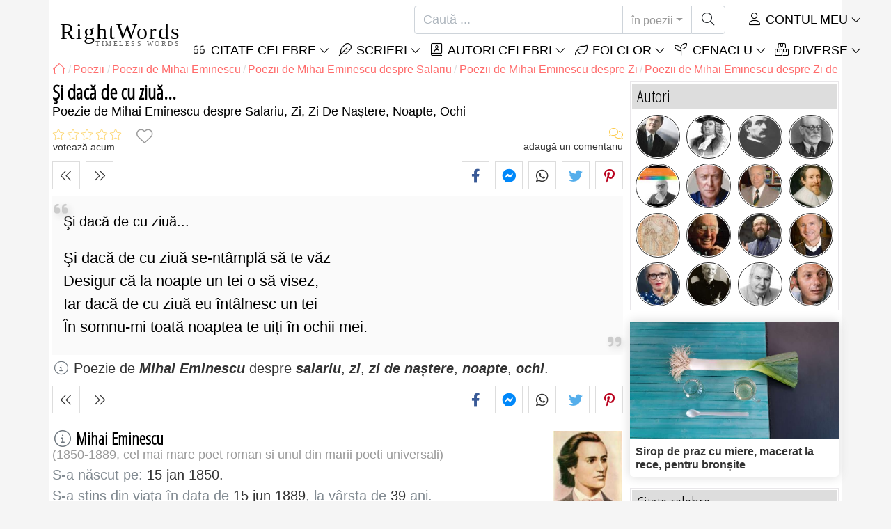

--- FILE ---
content_type: text/html; charset=utf-8
request_url: https://rightwords.ro/poezii/si-daca-de-cu-ziua--1612
body_size: 9075
content:
<!DOCTYPE html><html lang="ro"><head><meta charset="utf-8"><meta http-equiv="X-UA-Compatible" content="IE=edge"><meta name="viewport" content="width=device-width, initial-scale=1"><title>Şi dacă de cu ziuă... - poezie de Mihai Eminescu - RightWords</title><meta name="description" content="Poezie de Mihai Eminescu despre salariu, zi, zi de naștere, noapte, ochi: Şi dacă de cu ziuă se-ntâmplă să te văz Desigur că la noapte un tei o să visez, Iar dacă de cu ziuă eu întâlnesc un tei În somnu-mi toată noaptea te uiți în ochii mei."><meta property="fb:app_id" content="327292379730124"><meta property="og:title" content="Şi dacă de cu ziuă... - poezie de Mihai Eminescu"><meta property="og:description" content="Şi dacă de cu ziuă se-ntâmplă să te văz Desigur că la noapte un tei o să visez, Iar dacă de cu ziuă eu întâlnesc un tei În somnu-mi toată noaptea te uiți în ochii mei. - Mihai Eminescu - salariu, zi, zi de naștere, noapte, ochi"><meta property="og:type" content="website"><meta property="og:url" content="https://rightwords.ro/poezii/si-daca-de-cu-ziua--1612"><meta property="og:image" content="https://rightwords.ro/imgupl/author/mihai-eminescu--1.jpg"><meta property="og:locale" content="ro_RO"><meta property="fb:pages" content="302438729832467"><meta name="language" content="ro"><meta name="robots" content="index,follow, max-snippet:-1, max-image-preview:large, max-video-preview:-1"><meta name="category" content="arta,literatura"><link rel="canonical" href="https://rightwords.ro/poezii/si-daca-de-cu-ziua--1612"><meta name="msapplication-tap-highlight" content="no"><meta name="mobile-web-app-capable" content="yes"><meta name="application-name" content="RightWords"><meta name="msapplication-TileImage" content="/assets/img/shortcut-icon/icon-192x192.png"><meta name="msapplication-TileColor" content="#FFF"><meta name="theme-color" content="#FFF"><link rel="shortcut icon" type="image/x-icon" href="/favicon.ico"><link rel="manifest" href="/data/manifest/manifest-ro.json"><link rel="stylesheet" href="/assets/vendors/font-awesome/subset-6.4.0/css/all.1760291870.css"><link rel="preconnect" href="https://fonts.googleapis.com"><link rel="preconnect" href="https://fonts.gstatic.com" crossorigin><link rel="preload" as="style" href="https://fonts.googleapis.com/css?family=Open+Sans+Condensed:300&display=swap&subset=latin-ext"><link rel="stylesheet" href="https://fonts.googleapis.com/css?family=Open+Sans+Condensed:300&display=swap&subset=latin-ext"><link href="/assets/dist/css/site/writing-details.1760291870.css" rel="stylesheet">
<script type="application/ld+json">
{ 
	"@context": "https://schema.org", 
	"@graph": [ 
		{ 
			"@type": "WebSite", 
			"@id": "https://rightwords.ro/#website", 
			"url": "https://rightwords.ro/", 
			"name": "RightWords", 
			"description": "Cuvinte potrivite din toate timpurile, de pe tot globul, de la autori celebri sau din folclor: citate celebre, maxime, cuget\u0103ri, aforisme, poezii, proverbe, zic\u0103tori, ghicitori, tradi\u021bii, supersti\u021bii, vr\u0103ji, desc\u00e2ntece, balade", 
			"publisher": { 
				"@id": "https://rightwords.ro/#organization" 
			}, 
			"potentialAction": [ 
				{ 
					"@type": "SearchAction", 
					"target": { 
						"@type": "EntryPoint", 
						"urlTemplate": "https://rightwords.ro/poezii/cauta?q={q}" 
					}, 
					"query-input": { 
						"@type": "PropertyValueSpecification", 
						"valueRequired": true, 
						"valueName": "q" 
					} 
				} 
			], 
			"inLanguage": "ro" 
		}, 
		{ 
			"@type": "Organization", 
			"@id": "https://rightwords.ro/#organization", 
			"name": "RightWords", 
			"url": "https://rightwords.ro/", 
			"logo": { 
				"@type": "ImageObject", 
				"inLanguage": "ro", 
				"@id": "https://rightwords.ro/#/schema/logo/image/", 
				"url": "https://rightwords.ro/assets/img/logo/rightwords-logo-rounded-256.png", 
				"contentUrl": "https://rightwords.ro/assets/img/logo/rightwords-logo-rounded-256.png", 
				"width": 256, 
				"height": 256, 
				"caption": "RightWords" 
			}, 
			"image": { 
				"@id": "https://rightwords.ro/#/schema/logo/image/" 
			}, 
			"brand": "RightWords", 
			"publishingPrinciples": "https://rightwords.ro/privacy" 
		}, 
		{ 
			"@type": "WebPage", 
			"@id": "https://rightwords.ro/poezii/si-daca-de-cu-ziua--1612#webpage", 
			"url": "https://rightwords.ro/poezii/si-daca-de-cu-ziua--1612", 
			"name": "\u015ei dac\u0103 de cu ziu\u0103... - poezie de Mihai Eminescu", 
			"mainEntity": { 
				"@id": "https://rightwords.ro/poezii/si-daca-de-cu-ziua--1612#writing" 
			}, 
			"headline": "\u015ei dac\u0103 de cu ziu\u0103... - poezie de Mihai Eminescu", 
			"description": "Poezie de Mihai Eminescu despre salariu, zi, zi de na\u0219tere, noapte, ochi: \u015ei dac\u0103 de cu ziu\u0103 se-nt\u00e2mpl\u0103 s\u0103 te v\u0103z \r\nDesigur c\u0103 la noapte un tei o s\u0103 visez, \r\nIar dac\u0103 de cu ziu\u0103 eu \u00eent\u00e2lnesc un tei \r\n\u00cen somnu-mi toat\u0103 noaptea te ui\u021bi \u00een ochii mei.", 
			"publisher": { 
				"@id": "https://rightwords.ro/#organization" 
			}, 
			"inLanguage": "ro", 
			"isPartOf": { 
				"@id": "https://rightwords.ro/#website" 
			}, 
			"about": { 
				"@id": "https://rightwords.ro/autori/biografie/mihai-eminescu#author" 
			}, 
			"primaryImageOfPage": { 
				"@id": "https://rightwords.ro/#primaryimage" 
			}, 
			"image": { 
				"@type": "ImageObject", 
				"@id": "https://rightwords.ro/#primaryimage" 
			}, 
			"breadcrumb": { 
				"@id": "https://rightwords.ro/poezii/si-daca-de-cu-ziua--1612#breadcrumb" 
			} 
		}, 
		{ 
			"@type": "ImageObject", 
			"inLanguage": "ro", 
			"@id": "https://rightwords.ro/#primaryimage", 
			"url": "https://rightwords.ro/imgupl/author/mihai-eminescu--1.jpg", 
			"contentUrl": "https://rightwords.ro/imgupl/author/mihai-eminescu--1.jpg", 
			"caption": "\u015ei dac\u0103 de cu ziu\u0103... - poezie de Mihai Eminescu" 
		},  
		{ 
			"@type": "BreadcrumbList", 
			"@id": "https://rightwords.ro/poezii/si-daca-de-cu-ziua--1612#breadcrumb", 
			"itemListElement": [
				{ 
					"@type": "ListItem",
					"position": 1,
					"name": "Home - RightWords",
					"item": "https://rightwords.ro/"
				},
				{ 
					"@type": "ListItem",
					"position": 2,
					"name": "Poezii",
					"item": "https://rightwords.ro/poezii"
				},
				{ 
					"@type": "ListItem",
					"position": 3,
					"name": "Poezii de Mihai Eminescu",
					"item": "https://rightwords.ro/poezii/autori/mihai-eminescu"
				},
				{ 
					"@type": "ListItem",
					"position": 4,
					"name": "Poezii de Mihai Eminescu despre Salariu",
					"item": "https://rightwords.ro/poezii/autori/mihai-eminescu/salariu"
				},
				{ 
					"@type": "ListItem",
					"position": 5,
					"name": "Poezii de Mihai Eminescu despre Zi",
					"item": "https://rightwords.ro/poezii/autori/mihai-eminescu/zi"
				},
				{ 
					"@type": "ListItem",
					"position": 6,
					"name": "Poezii de Mihai Eminescu despre Zi de na\u0219tere",
					"item": "https://rightwords.ro/poezii/autori/mihai-eminescu/zi-de-nastere"
				},
				{ 
					"@type": "ListItem",
					"position": 7,
					"name": "Poezii de Mihai Eminescu despre Noapte",
					"item": "https://rightwords.ro/poezii/autori/mihai-eminescu/noapte"
				},
				{ 
					"@type": "ListItem",
					"position": 8,
					"name": "Poezii de Mihai Eminescu despre Ochi",
					"item": "https://rightwords.ro/poezii/autori/mihai-eminescu/ochi"
				},
				{ 
					"@type": "ListItem",
					"position": 9,
					"name": "\u015ei dac\u0103 de cu ziu\u0103..."
				}
			]
		}
	] 
} 
</script>
<script type="application/ld+json">{
	"@context": "https://schema.org", 
	"@type": ["Poem","CreativeWork"], 
	"@id": "https://rightwords.ro/poezii/si-daca-de-cu-ziua--1612#writing", 
	"mainEntityOfPage": { 
		"@type": "WebPage", 
		"@id":"https://rightwords.ro/poezii/si-daca-de-cu-ziua--1612" 
	}, 
	"isPartOf": { 
		"@id": "https://rightwords.ro/#website" 
	}, 
	"url": "https://rightwords.ro/poezii/si-daca-de-cu-ziua--1612", 
	"inLanguage": "ro", 
	"datePublished": "2020-02-04T09:31:58+02:00", 
	"headline": "\u015ei dac\u0103 de cu ziu\u0103... - poezie de Mihai Eminescu", 
	"name": "\u015ei dac\u0103 de cu ziu\u0103...", 
	"genre": ["Poezii", "Poezie"], 
	"text": "\u015ei dac\u0103 de cu ziu\u0103 se-nt\u00e2mpl\u0103 s\u0103 te v\u0103z \r\nDesigur c\u0103 la noapte un tei o s\u0103 visez, \r\nIar dac\u0103 de cu ziu\u0103 eu \u00eent\u00e2lnesc un tei \r\n\u00cen somnu-mi toat\u0103 noaptea te ui\u021bi \u00een ochii mei.", 
	"description": "Poezie de Mihai Eminescu despre salariu, zi, zi de na\u0219tere, noapte, ochi: \u015ei dac\u0103 de cu ziu\u0103 se-nt\u00e2mpl\u0103 s\u0103 te v\u0103z \r\nDesigur c\u0103 la noapte un tei o s\u0103 visez, \r\nIar dac\u0103 de cu ziu\u0103 eu \u00eent\u00e2lnesc un tei \r\n\u00cen somnu-mi toat\u0103 noaptea te ui\u021bi \u00een ochii mei.", 
	"author": { 
		"@type": "Person", 
		"@id": "https://rightwords.ro/autori/biografie/mihai-eminescu#author", 
		"name": "Mihai Eminescu", 
		"image": "https://rightwords.ro/imgupl/author/mihai-eminescu--1.jpg", 
		"url": "https://rightwords.ro/autori/biografie/mihai-eminescu"
	}, 
	"keywords": ["Poezii Mihai Eminescu","Mihai Eminescu","Poezii despre Salariu","Mihai Eminescu Salariu","Salariu","Poezii despre Zi","Mihai Eminescu Zi","Zi","Poezii despre Zi de na\u0219tere","Mihai Eminescu Zi de na\u0219tere","Zi de na\u0219tere","Poezii despre Noapte","Mihai Eminescu Noapte","Noapte","Poezii despre Ochi","Mihai Eminescu Ochi","Ochi","poezii","poezie","salariu","salariul","salarii","salariile","zi de salariu","ziua de salariu","leafa","remunera\u0163ie","zi","ziua","o zi","zilele","zile","zi de na\u0219tere","zi na\u0219tere","ziua mea","ziua de na\u0219tere","noapte","nop\u021bi","noaptea","nop\u021bile","ochi","ochii","ochiul","mihai eminescu","mihail eminovici"]
}</script>
</head><body><header id="header-menu" class="fixed-top"><nav class="container navbar navbar-light navbar-expand-xl"><a class="navbar-brand" href="/"><span class="nb-rw">RightWords</span><span class="nb-tw text-uppercase">Timeless Words</span></a><a class="navbar-toggler" href="/auth" title="Contul meu"><i class="fal fa-user fa-fw" aria-hidden="true"></i></a><button class="navbar-toggler" type="button" data-toggle="collapse" data-target="#navbar-search" aria-controls="navbar-search" aria-expanded="false" aria-label="Toggle search"><i class="fal fa-magnifying-glass fa-fw"></i></button><button class="navbar-toggler mr-0 pr-0 collapsed" type="button" data-toggle="collapse" data-target="#navbar-menu" aria-controls="navbar-menu" aria-expanded="false" aria-label="Toggle navigation"><span class="icon-bar top-bar"></span><span class="icon-bar middle-bar"></span><span class="icon-bar bottom-bar"></span></button><div class="wrapper-navbar-nav"><div class="d-xl-inline-flex flex-xl-nowrap"><div class="collapse navbar-collapse" id="navbar-search"><form action="/poezii/cauta" data-lang_iso="ro" role="search"><div class="input-group"><input id="nb-text-search" name="q" type="text" placeholder="Caută ..." class="form-control" aria-label="Caută"><div class="input-group-append"><button type="button" class="btn dropdown-toggle" data-toggle="dropdown" aria-haspopup="true" aria-expanded="false">în poezii</button><ul class="dropdown-menu dropdown-menu-right"><li class="dropdown-item" data-action="/citate/cauta">în citate</li><li class="dropdown-item" data-action="/folclor/cauta">în folclor</li><li class="dropdown-item" data-action="/autori/cauta">în autori</li><li class="dropdown-item" data-action="/cenaclu/cauta">în cenaclu</li><li class="dropdown-item" data-action="/dictionar/cauta">în dicționar</li><li class="dropdown-item" data-action="/articole/cauta">în articole</li><li class="dropdown-item active" data-action="/poezii/cauta">în poezii</li><li class="dropdown-item" data-action="/cantece/cauta">în cântece</li><li class="dropdown-item" data-action="/fabule/cauta">în fabule</li></ul><button class="btn" type="submit" aria-label="Caută"><i class="fal fa-magnifying-glass fa-fw"></i></button></div></div></form></div><div class="collapse navbar-collapse" id="navbar-member"><ul class="navbar-nav"><li class="nav-item dropdown"><a class="nav-link dropdown-toggle text-uppercase" href="/auth" id="dropdown-myaccount" data-toggle="dropdown" aria-haspopup="true" aria-expanded="false"><i class="fal fa-user fa-fw"></i> Contul meu</a><div class="dropdown-menu dropdown-menu-right" aria-labelledby="dropdown-myaccount"><a class="dropdown-item" href="/auth#login"><i class="fal fa-right-to-bracket fa-fw"></i> Conectare</a><a class="dropdown-item" href="/auth#register"><i class="fal fa-user fa-fw"></i> Inregistrează-te</a><a class="dropdown-item" href="/auth#forgotten-password"><i class="fal fa-key fa-fw"></i> Parola uitată</a></div></li></ul></div></div><div class="collapse navbar-collapse justify-content-end" id="navbar-menu"><ul class="navbar-nav"><li class="nav-item dropdown"><a class="nav-link dropdown-toggle text-uppercase" href="/citate" id="dropdown-quotes" data-toggle="dropdown" aria-haspopup="true" aria-expanded="false"><i class="fal fa-quote-left fa-fw"></i> Citate Celebre</a><div class="dropdown-menu" aria-labelledby="dropdown-quotes"><a class="dropdown-item" href="/citate/citatele-zilei"><i class="fal fa-angle-right fa-fw"></i> Citatele zilei</a><a class="dropdown-item" href="/citate/top-citate-celebre"><i class="fal fa-angle-right fa-fw"></i> Top citate</a><a class="dropdown-item" href="/citate/cele-mai-comentate-citate"><i class="fal fa-angle-right fa-fw"></i> Cele mai comentate citate</a><a class="dropdown-item" href="/citate/cele-mai-favorite-citate"><i class="fal fa-angle-right fa-fw"></i> Cele mai favorite citate</a><a class="dropdown-item" href="/citate/cele-mai-votate-citate"><i class="fal fa-angle-right fa-fw"></i> Cele mai votate citate</a><a class="dropdown-item" href="/citate/ultimele-citate"><i class="fal fa-angle-right fa-fw"></i> Ultimele citate</a><a class="dropdown-item" href="/citate/citate-aleator"><i class="fal fa-angle-right fa-fw"></i> Citate aleator</a><div class="dropdown-divider"></div><a class="dropdown-item" href="/citate/teme"><i class="fal fa-angle-right fa-fw"></i> Citate celebre pe teme</a><a class="dropdown-item" href="/citate/autori"><i class="fal fa-angle-right fa-fw"></i> Citate celebre pe autori</a><a class="dropdown-item" href="/definitii"><i class="fal fa-angle-right fa-fw"></i> Citate definiţii</a><div class="dropdown-divider"></div><a class="dropdown-item" href="/contul-meu/contributie/citate/form"><i class="fal fa-plus fa-fw"></i> Propune un citat</a></div></li><li class="nav-item dropdown"><a class="nav-link dropdown-toggle text-uppercase" href="#" id="dropdown-writings" data-toggle="dropdown" aria-haspopup="true" aria-expanded="false"><i class="fal fa-feather fa-fw"></i> Scrieri</a><div class="dropdown-menu" aria-labelledby="dropdown-writings"><a class="dropdown-item" href="/poezii"><i class="fal fa-angle-right fa-fw"></i> Poezii</a><a class="dropdown-item" href="/cantece"><i class="fal fa-angle-right fa-fw"></i> Cântece</a><a class="dropdown-item" href="/fabule"><i class="fal fa-angle-right fa-fw"></i> Fabule</a><div class="dropdown-divider"></div><a class="dropdown-item" href="/contul-meu/contributie/scrieri/form"><i class="fal fa-plus fa-fw"></i> Propune o scriere</a></div></li><li class="nav-item dropdown"><a class="nav-link dropdown-toggle text-uppercase" href="/autori/galerie-foto" id="dropdown-authors" data-toggle="dropdown" aria-haspopup="true" aria-expanded="false"><i class="fal fa-book-user fa-fw"></i> Autori celebri</a><div class="dropdown-menu" aria-labelledby="dropdown-authors"><a class="dropdown-item" href="/autori"><i class="fal fa-angle-right fa-fw"></i> Index autori</a><a class="dropdown-item" href="/autori/galerie-foto"><i class="fal fa-angle-right fa-fw"></i> Galerie foto autori</a><a class="dropdown-item" href="/autori/top-autori"><i class="fal fa-angle-right fa-fw"></i> Top autori celebri</a><a class="dropdown-item" href="/autori/ultimii-autori"><i class="fal fa-angle-right fa-fw"></i> Ultimii autori</a></div></li><li class="nav-item dropdown"><a class="nav-link dropdown-toggle text-uppercase" href="/folclor" id="dropdown-folklore" data-toggle="dropdown" aria-haspopup="true" aria-expanded="false"><i class="fal fa-leaf fa-fw"></i> Folclor</a><div class="dropdown-menu" aria-labelledby="dropdown-folklore"><a class="dropdown-item" href="/folclor/proverbe-si-zicatori" title="Proverbe și zicători"><i class="fal fa-angle-right fa-fw" aria-hidden="true"></i> Proverbe și zicători</a><a class="dropdown-item" href="/folclor/traditii-si-superstitii" title="Tradiții și superstiții"><i class="fal fa-angle-right fa-fw" aria-hidden="true"></i> Tradiții și superstiții</a><a class="dropdown-item" href="/folclor/vraji-si-descantece" title="Vrăji și descântece"><i class="fal fa-angle-right fa-fw" aria-hidden="true"></i> Vrăji și descântece</a><a class="dropdown-item" href="/folclor/cantece-populare" title="Cântece populare"><i class="fal fa-angle-right fa-fw" aria-hidden="true"></i> Cântece populare</a><a class="dropdown-item" href="/folclor/oratii-de-nunta" title="Orații de nuntă"><i class="fal fa-angle-right fa-fw" aria-hidden="true"></i> Orații de nuntă</a><a class="dropdown-item" href="/folclor/basme" title="Basme"><i class="fal fa-angle-right fa-fw" aria-hidden="true"></i> Basme</a><a class="dropdown-item" href="/folclor/doine" title="Doine"><i class="fal fa-angle-right fa-fw" aria-hidden="true"></i> Doine</a><a class="dropdown-item" href="/folclor/balade" title="Balade"><i class="fal fa-angle-right fa-fw" aria-hidden="true"></i> Balade</a><a class="dropdown-item" href="/folclor/ghicitori" title="Ghicitori"><i class="fal fa-angle-right fa-fw" aria-hidden="true"></i> Ghicitori</a><a class="dropdown-item" href="/folclor/maxime" title="Maxime"><i class="fal fa-angle-right fa-fw" aria-hidden="true"></i> Maxime</a><a class="dropdown-item" href="/folclor/colinde" title="Colinde"><i class="fal fa-angle-right fa-fw" aria-hidden="true"></i> Colinde</a><a class="dropdown-item" href="/folclor/uraturi" title="Urături"><i class="fal fa-angle-right fa-fw" aria-hidden="true"></i> Urături</a><div class="dropdown-divider"></div><a class="dropdown-item" href="/contul-meu/contributie/folclor/form"><i class="fal fa-plus fa-fw"></i> Propune folclor</a></div></li><li class="nav-item dropdown"><a class="nav-link dropdown-toggle text-uppercase" href="/cenaclu" id="dropdown-cenacle" data-toggle="dropdown" aria-haspopup="true" aria-expanded="false"><i class="fal fa-seedling fa-fw"></i> Cenaclu</a><div class="dropdown-menu" aria-labelledby="dropdown-cenacle"><a class="dropdown-item" href="/cenaclu/top-cenaclu"><i class="fal fa-angle-right fa-fw"></i> Top cenaclu</a><a class="dropdown-item" href="/cenaclu/ultimele-cenaclu"><i class="fal fa-angle-right fa-fw"></i> Ultimele cenaclu</a><div class="dropdown-divider"></div><a class="dropdown-item" href="/cenaclu/categorie/proza"><i class="fal fa-angle-right fa-fw"></i> Proză</a><a class="dropdown-item" href="/cenaclu/categorie/poezie"><i class="fal fa-angle-right fa-fw"></i> Poezie</a><a class="dropdown-item" href="/cenaclu/categorie/dramaturgie"><i class="fal fa-angle-right fa-fw"></i> Dramaturgie</a><a class="dropdown-item" href="/cenaclu/categorie/diverse"><i class="fal fa-angle-right fa-fw"></i> Diverse</a><div class="dropdown-divider"></div><a class="dropdown-item" href="/cenaclu/membri"><i class="fal fa-angle-right fa-fw"></i> Membri cenaclu</a><div class="dropdown-divider"></div><a class="dropdown-item" href="/contul-meu/contributie/cenaclu/form"><i class="fal fa-plus fa-fw"></i> Postează în cenaclu</a></div></li><li class="nav-item dropdown"><a class="nav-link dropdown-toggle text-uppercase" href="#" id="dropdown-divers" data-toggle="dropdown" aria-haspopup="true" aria-expanded="false"><i class="fal fa-boxes-stacked fa-fw"></i> Diverse</a><div class="dropdown-menu dropdown-menu-right" aria-labelledby="dropdown-divers"><a class="dropdown-item" href="/evenimentele-zilei"><i class="fal fa-calendar-days fa-fw"></i> Evenimentele zilei</a><a class="dropdown-item" href="/dictionar"><i class="fal fa-book fa-fw"></i> Termeni dicționar</a><a class="dropdown-item" href="/articole"><i class="fal fa-file fa-fw"></i> Articole</a><a class="dropdown-item" href="/contact"><i class="fal fa-file-signature fa-fw"></i> Contact</a></div></li></ul></div></div></nav></header><div id="page" class="container"><nav class="breadcrumb-scroll" aria-label="breadcrumb"><ol class="breadcrumb flex-row" itemscope itemtype="http://schema.org/BreadcrumbList"><li class="breadcrumb-item" itemprop="itemListElement" itemscope itemtype="http://schema.org/ListItem"><a href="/" itemprop="item" itemtype="http://schema.org/Thing" title="RightWords" aria-label="RightWords"><span itemprop="name" class="fal fa-house fa-fw" aria-hidden="true"><i hidden>Acasă</i></span><meta itemprop="position" content="1"></a></li><li class="breadcrumb-item" itemprop="itemListElement" itemscope itemtype="http://schema.org/ListItem"><a href="/poezii" itemtype="http://schema.org/Thing" itemprop="item"><span itemprop="name">Poezii</span></a><meta itemprop="position" content="2"></li><li class="breadcrumb-item" itemprop="itemListElement" itemscope itemtype="http://schema.org/ListItem"><a href="/poezii/autori/mihai-eminescu" itemtype="http://schema.org/Thing" itemprop="item"><span itemprop="name">Poezii de Mihai Eminescu</span></a><meta itemprop="position" content="3"></li><li class="breadcrumb-item" itemprop="itemListElement" itemscope itemtype="http://schema.org/ListItem"><a href="/poezii/autori/mihai-eminescu/salariu" itemtype="http://schema.org/Thing" itemprop="item"><span itemprop="name">Poezii de Mihai Eminescu despre Salariu</span></a><meta itemprop="position" content="4"></li><li class="breadcrumb-item" itemprop="itemListElement" itemscope itemtype="http://schema.org/ListItem"><a href="/poezii/autori/mihai-eminescu/zi" itemtype="http://schema.org/Thing" itemprop="item"><span itemprop="name">Poezii de Mihai Eminescu despre Zi</span></a><meta itemprop="position" content="5"></li><li class="breadcrumb-item" itemprop="itemListElement" itemscope itemtype="http://schema.org/ListItem"><a href="/poezii/autori/mihai-eminescu/zi-de-nastere" itemtype="http://schema.org/Thing" itemprop="item"><span itemprop="name">Poezii de Mihai Eminescu despre Zi de naștere</span></a><meta itemprop="position" content="6"></li><li class="breadcrumb-item" itemprop="itemListElement" itemscope itemtype="http://schema.org/ListItem"><a href="/poezii/autori/mihai-eminescu/noapte" itemtype="http://schema.org/Thing" itemprop="item"><span itemprop="name">Poezii de Mihai Eminescu despre Noapte</span></a><meta itemprop="position" content="7"></li><li class="breadcrumb-item" itemprop="itemListElement" itemscope itemtype="http://schema.org/ListItem"><a href="/poezii/autori/mihai-eminescu/ochi" itemtype="http://schema.org/Thing" itemprop="item"><span itemprop="name">Poezii de Mihai Eminescu despre Ochi</span></a><meta itemprop="position" content="8"></li><li class="breadcrumb-item active" aria-current="page">Şi dacă de cu ziuă...</li></ol></nav><main id="page-main" class="writing-details"><h1 class="title animated fadeInDown">Şi dacă de cu ziuă...</h1><h2 class="under-title">Poezie de Mihai Eminescu despre Salariu, Zi, Zi De Naștere, Noapte, Ochi</h2><section class="d-flex justify-content-between stats-top" aria-label="Voturi/Comentarii/Favorite"><div class="vc-top-stars scroll-link" data-id="vote-comments" aria-label="votează acum" title="votează acum"><i class="note-fa n0" aria-hidden="true"></i><small>votează acum</small></div><button type="button" class="btn btn-fav" aria-hidden="true" title="Adaugă la favorite" aria-label="Adaugă la favorite" data-table="writing" data-id="1612"></button><div class="vc-top-comments scroll-link text-right" data-id="vote-comments" aria-label="vezi comentariile / adaugă un comentariu" title="vezi comentariile / adaugă un comentariu"><i class="fal fa-comments fa-fw" aria-hidden="true"></i><small><span class="comments-nb"></span> adaugă un comentariu</small></div></section><aside class="useful-box ub-full"><div class="nav-items-details nid-btns nid-left-sep"><a class="nav-prev" href="/poezii/singuratate--1613" title="Previous Poezii Singurătate" data-anchor=""></a><a class="nav-next" href="/poezii/si-daca--1611" title="Next Poezii Şi dacă..." data-anchor=""></a></div><div class="social-share-custom ssc-color ssc-bd-grey text-center" aria-label="Share"><span class="ssc-btn sscb-facebook"><i class="fab fa-facebook-f fa-fw" aria-hidden="true"></i></span><span class="ssc-btn sscb-fbmessenger" title="Facebook Messenger"><i class="fab fa-facebook-messenger fa-fw" aria-hidden="true"></i></span><span class="ssc-btn sscb-whatsapp" title="WhatsApp"><i class="fab fa-whatsapp fa-fw"></i></span><span class="ssc-btn sscb-twitter"><i class="fab fa-twitter fa-fw" aria-hidden="true"></i></span><span class="ssc-btn sscb-pinterest" data-pin-do="buttonPin" data-pin-custom="true"><i class="fab fa-pinterest-p fa-fw" aria-hidden="true"></i></span></div></aside><div class="box-heading wd-text mb-1" data-l="190" data-nl="3"><h2 class="wdt-title mb-4">Şi dacă de cu ziuă...</h2>Şi dacă de cu ziuă se-ntâmplă să te văz <br /> Desigur că la noapte un tei o să visez, <br /> Iar dacă de cu ziuă eu întâlnesc un tei <br /> În somnu-mi toată noaptea te uiți în ochii mei.</div><div class="mb-1"><i class="fal fa-circle-info fa-fw text-muted"></i> Poezie de <cite class="font-weight-bold"><em>Mihai Eminescu</em></cite>  despre <strong><em>salariu</em></strong>, <strong><em>zi</em></strong>, <strong><em>zi de naștere</em></strong>, <strong><em>noapte</em></strong>, <strong><em>ochi</em></strong>.</div><aside class="useful-box ub-full mb-4"><div class="nav-items-details nid-btns nid-left-sep"><a class="nav-prev" href="/poezii/singuratate--1613" title="Previous Poezii Singurătate" data-anchor=""></a><a class="nav-next" href="/poezii/si-daca--1611" title="Next Poezii Şi dacă..." data-anchor=""></a></div><div class="social-share-custom ssc-color ssc-bd-grey text-center" aria-label="Share"><span class="ssc-btn sscb-facebook"><i class="fab fa-facebook-f fa-fw" aria-hidden="true"></i></span><span class="ssc-btn sscb-fbmessenger" title="Facebook Messenger"><i class="fab fa-facebook-messenger fa-fw" aria-hidden="true"></i></span><span class="ssc-btn sscb-whatsapp" title="WhatsApp"><i class="fab fa-whatsapp fa-fw"></i></span><span class="ssc-btn sscb-twitter"><i class="fab fa-twitter fa-fw" aria-hidden="true"></i></span><span class="ssc-btn sscb-pinterest" data-pin-do="buttonPin" data-pin-custom="true"><i class="fab fa-pinterest-p fa-fw" aria-hidden="true"></i></span></div></aside><div class="bs-content wd-author-summary clearfix my-3"><img loading="lazy" class="wd-as-photo" src="/imgupl/author/mihai-eminescu--sm-1.jpg" width="102" height="132" alt=""><h2><a class="stretched-link" href="/autori/biografie/mihai-eminescu" title="Mihai Eminescu - Biografie"><i class="fal fa-circle-info fa-fw text-muted mr-1" aria-hidden="true"></i>Mihai Eminescu</a> <small>1850-1889, cel mai mare poet roman si unul din marii poeti universali</small></h2><div><span>S-a născut pe:</span> 15 jan 1850. <br><span>S-a stins din viaţa în data de  <i>15 jun 1889</i>, la vârsta de  <i>39</i> ani.</span></div><br></div><section id="vote-comments" class="vote-comments box-section" data-table-name="writing" data-table-id="1612" data-table-member-id="1" data-table-member-username="" data-table-member-initial="" data-table-member-photo="" aria-label="Rating / Comentarii"><h2 class="vc-title bs-header" data-count=""><i class="fal fa-comments fa-fw" aria-hidden="true"></i> Comentarii</h2><div class="vc-form bs-content border-bottom-0" data-table="writing" data-id="1612" data-rate-hint1="la pământ!" data-rate-hint2="binisor" data-rate-hint3="bine" data-rate-hint4="foarte bine" data-rate-hint5="excelent"><div class="vcf-title">Rate this writing:</div><div class="vcf-stars"><input class="vcfs-input" type="hidden" data-filled="fas fa-star fa-2x" data-empty="fal fa-star fa-2x"></div><div class="vcf-content disabled "><textarea rows="4" cols="40" placeholder="Comentariul tău..." disabled class="form-control" aria-label="Comentariu"></textarea><input type="text" name="firstname" value="" maxlength="20" placeholder="Numele tău..." disabled="disabled" class="form-control vcfc-firstname mb-1" aria-label="Numele tău"><div class="vcf-captcha"><label>Cod de securitate:</label><img loading="lazy" src="/captcha/captcha.php?1768983492" width="78" height="30" alt="Generează un alt cod" title="Generează un alt cod" class="captcha captcha-math">= &nbsp; <input type="text" name="captcha" maxlength="4" value="" title="Cod de securitate" class="form-control form-control-sm input-captcha-math"></div><div class="text-right mt-2"><button type="button" disabled class="btn-post-comment btn btn-sm btn-primary pl-3">Trimite <i class="fas fa-angle-right fa-fw"></i></button></div></div></div><div id="vc-list" data-total="0" data-count="0" data-nb_rows_per_page="10" data-page="1" data-nb_pages="0"></div></section><br><aside class="box-section mb-4"><div class="bs-header"><i class="fal fa-tags fa-fw" aria-hidden="true"></i> Tags</div><div class="bs-content listing-tags"><a href="/poezii/autori/mihai-eminescu" class="mr-3 mb-1">Poezii de Mihai Eminescu</a> <a href="/poezii/autori/mihai-eminescu/salariu" class="mr-3 mb-1">Poezii de Mihai Eminescu despre Salariu</a> <a href="/poezii/autori/mihai-eminescu/zi" class="mr-3 mb-1">Poezii de Mihai Eminescu despre Zi</a> <a href="/poezii/autori/mihai-eminescu/zi-de-nastere" class="mr-3 mb-1">Poezii de Mihai Eminescu despre Zi de naștere</a> <a href="/poezii/autori/mihai-eminescu/noapte" class="mr-3 mb-1">Poezii de Mihai Eminescu despre Noapte</a> <a href="/poezii/autori/mihai-eminescu/ochi" class="mr-3 mb-1">Poezii de Mihai Eminescu despre Ochi</a> </div></aside></main><div id="page-right"><div class="box1"><div class="b1-title">Autori</div><div class="b1-content b1c-author-photo-list"><a href="/autori/biografie/alexandru-laszlo" title="Alexandru Laszlo"><img loading="lazy" src="/imgupl/author/alexandru-laszlo--xs-2790.jpg" width="50" height="50" alt="Alexandru Laszlo"></a><a href="/autori/biografie/william-penn" title="William Penn"><img loading="lazy" src="/imgupl/author/william-penn--xs-575.jpg" width="50" height="50" alt="William Penn"></a><a href="/autori/biografie/vasile-alecsandri" title="Vasile Alecsandri"><img loading="lazy" src="/imgupl/author/vasile-alecsandri--xs-955.jpg" width="50" height="50" alt="Vasile Alecsandri"></a><a href="/autori/biografie/sigmund-freud" title="Sigmund Freud"><img loading="lazy" src="/imgupl/author/sigmund-freud--xs-49.jpg" width="50" height="50" alt="Sigmund Freud"></a><a href="/autori/biografie/franz-seraphicus-grillparzer" title="Franz Seraphicus Grillparzer"><img loading="lazy" src="/imgupl/author/franz-seraphicus-grillparzer--xs-738.jpg" width="50" height="50" alt="Franz Seraphicus Grillparzer"></a><a href="/autori/biografie/michael-caine" title="Michael Caine"><img loading="lazy" src="/imgupl/author/michael-caine--xs-392.jpg" width="50" height="50" alt="Michael Caine"></a><a href="/autori/biografie/ion-hobana" title="Ion Hobana"><img loading="lazy" src="/imgupl/author/ion-hobana--xs-2648.jpg" width="50" height="50" alt="Ion Hobana"></a><a href="/autori/biografie/hugo-grotius" title="Hugo Grotius"><img loading="lazy" src="/imgupl/author/hugo-grotius--xs-980.jpg" width="50" height="50" alt="Hugo Grotius"></a><a href="/autori/biografie/grigore-cel-mare" title="Grigore cel Mare"><img loading="lazy" src="/imgupl/author/grigore-cel-mare--xs-4747.jpg" width="50" height="50" alt="Grigore cel Mare"></a><a href="/autori/biografie/norman-vincent-peale" title="Norman Vincent Peale"><img loading="lazy" src="/imgupl/author/norman-vincent-peale--xs-1105.jpg" width="50" height="50" alt="Norman Vincent Peale"></a><a href="/autori/biografie/constantin-necula" title="Constantin Necula"><img loading="lazy" src="/imgupl/author/constantin-necula--xs-4079.jpg" width="50" height="50" alt="Constantin Necula"></a><a href="/autori/biografie/dan-brown" title="Dan Brown"><img loading="lazy" src="/imgupl/author/dan-brown--xs-3754.jpg" width="50" height="50" alt="Dan Brown"></a><a href="/autori/biografie/julie-delpy" title="Julie Delpy"><img loading="lazy" src="/imgupl/author/julie-delpy--xs-18535.jpg" width="50" height="50" alt="Julie Delpy"></a><a href="/autori/biografie/robert-eugene-byrne" title="Robert Eugene Byrne"><img loading="lazy" src="/imgupl/author/robert-eugene-byrne--xs-1449.jpg" width="50" height="50" alt="Robert Eugene Byrne"></a><a href="/autori/biografie/mihai-cimpoi" title="Mihai Cimpoi"><img loading="lazy" src="/imgupl/author/mihai-cimpoi--xs-2194.jpg" width="50" height="50" alt="Mihai Cimpoi"></a><a href="/autori/biografie/clifford-irving" title="Clifford Irving"><img loading="lazy" src="/imgupl/author/clifford-irving--xs-493.jpg" width="50" height="50" alt="Clifford Irving"></a></div></div><a class="d-block font-weight-bold box-shadow  mb-3" href="https://leacurivechi.ro/remedii/sirop-de-praz-cu-miere-macerat-la-rece-pentru-bronsite--201" target="_blank"><img fetchpriority="low" loading="lazy" class="img-fluid w-100" src="https://leacurivechi.ro/imgrw/remedy/md-201p1748.jpg" width="414" height="233" title="Reţetă: Sirop de praz cu miere, macerat la rece, pentru bronșite" data-nosnippet><span class="d-block p-2 fsize-xs lheight-sm">Sirop de praz cu miere, macerat la rece, pentru bronșite</span></a><div class="box1"><div class="b1-title">Citate celebre</div><div class="sidebar-menu"><a href="/citate/ultimele-citate" class="ri ri-ar">Ultimele citate</a><a href="/citate/top-citate-celebre" class="ri ri-ar">Top citate celebre</a><a href="/citate/citatele-zilei" class="ri ri-ar">Citatele zilei</a><a href="/citate/citate-aleator" class="ri ri-ar">Citate aleator</a><a href="/citate/teme" class="ri ri-ar">Citate celebre pe teme</a><a href="/citate/autori" class="ri ri-ar">Citate celebre pe autori</a><a href="/citate/autori/edward-a-murphy" class="ri ri-ar">Legile lui Murphy</a><a href="/definitii" class="ri ri-ar">Citate definiţii</a><a href="/contul-meu/contributie/citate/form" class="border-bottom-0 ri ri-add">Propune un citat</a></div></div><div class="box1"><div class="b1-title">Folclor</div><div class="sidebar-menu"><a href="/folclor/ultimele-folclor" class="ri ri-ar">Ultimele folclor</a><a href="/folclor/top-folclor" class="ri ri-ar">Top folclor</a><a href="/folclor/proverbe-si-zicatori" title="Proverbe și zicători" class="ri ri-ar active">Proverbe și zicători</a><a href="/folclor/traditii-si-superstitii" title="Tradiții și superstiții" class="ri ri-ar">Tradiții și superstiții</a><a href="/folclor/vraji-si-descantece" title="Vrăji și descântece" class="ri ri-ar">Vrăji și descântece</a><a href="/folclor/cantece-populare" title="Cântece populare" class="ri ri-ar">Cântece populare</a><a href="/folclor/oratii-de-nunta" title="Orații de nuntă" class="ri ri-ar">Orații de nuntă</a><a href="/folclor/basme" title="Basme" class="ri ri-ar">Basme</a><a href="/folclor/doine" title="Doine" class="ri ri-ar">Doine</a><a href="/folclor/balade" title="Balade" class="ri ri-ar">Balade</a><a href="/folclor/ghicitori" title="Ghicitori" class="ri ri-ar">Ghicitori</a><a href="/folclor/maxime" title="Maxime" class="ri ri-ar">Maxime</a><a href="/folclor/colinde" title="Colinde" class="ri ri-ar">Colinde</a><a href="/folclor/uraturi" title="Urături" class="ri ri-ar">Urături</a><a href="/contul-meu/contributie/folclor/form" class="border-bottom-0 ri ri-add">Propune folclor</a></div></div></div></div><footer class="footer"><div class="container"><div class="row"><div class="col-6 col-sm-4 col-lg-4"><div class="s-header">RightWords</div><ul><li><a href="/citate">Citate celebre</a></li><li><a href="/autori">Autori celebri</a></li><li><a href="/folclor">Folclor</a></li><li><a href="/cenaclu">Cenaclu literar</a></li><li><a href="/dictionar">Dicționar</a></li><li><a href="/evenimentele-zilei">Evenimentele zilei</a></li><li><a href="/articole">Articole</a></li></ul></div><div class="col-6 col-sm-4 col-lg-4"><div class="s-header">Despre noi</div><ul><li><a href="/despre-noi">Despre noi</a></li><li><a href="/tac">Termeni și condiții</a></li><li><a href="/privacy">Politica de confidenţialitate</a></li><li><a href="/contact">Contact</a></li></ul></div><div class="col-12 col-sm-4 col-lg-4"><div class="s-header">Social pages</div><div class="footer-social"><a href="https://www.facebook.com/rightwords/" target="_blank" rel="noopener" title="FaceBook"><i class="fab fa-facebook-f fa-fw"></i></a></div></div><div class="col-12 brief-main text-justify clearfix"><img loading="lazy" class="bg-transparent mr-2 float-left" src="/assets/img/shortcut-icon/icon-48x48.png" width="48" height="48" alt="RightWords">Cuvinte potrivite din toate timpurile, de pe tot globul, pe teme diverse, de la <strong>autori celebri</strong> sau din <strong>folclor</strong>: <strong><em>citate celebre</em></strong>, <strong><em>maxime</em></strong>, <strong><em>cugetări</em></strong>, <strong><em>aforisme</em></strong>, <strong><em>autori celebri</em></strong>, <strong><em>proverbe și zicători</em></strong>, <strong><em>ghicitori</em></strong>, <strong><em>vrăji si descântece</em></strong>, <strong><em>balade</em></strong>, <strong><em>doine</em></strong>, <strong><em>basme</em></strong>, <strong><em>colinde</em></strong>, <strong><em>urături</em></strong>, <strong><em>orații de nuntă</em></strong>, <strong><em>tradiții și superstiții</em></strong>.</div></div><hr><div class="f-copyright">Copyright &copy; 2007-2026 RightWords<br>Web Design by <a href="https://yourchoice.ro/" target="_blank" rel="noopener">YourCHOICE</a>, miercuri, 21 ianuarie 2026</div></div></footer><div id="fb-root" data-locale="ro_RO"></div><script>loadjs=function(){var h=function(){},o={},c={},f={};function u(e,n){if(e){var t=f[e];if(c[e]=n,t)for(;t.length;)t[0](e,n),t.splice(0,1)}}function l(e,n){e.call&&(e={success:e}),n.length?(e.error||h)(n):(e.success||h)(e)}function p(t,r,i,s){var o,e,u,n=document,c=i.async,f=(i.numRetries||0)+1,l=i.before||h,a=t.replace(/[\?|#].*$/,""),d=t.replace(/^(css|img|module|nomodule)!/,"");if(s=s||0,/(^css!|\.css$)/.test(a))(u=n.createElement("link")).rel="stylesheet",u.href=d,(o="hideFocus"in u)&&u.relList&&(o=0,u.rel="preload",u.as="style");else if(/(^img!|\.(png|gif|jpg|svg|webp)$)/.test(a))(u=n.createElement("img")).src=d;else if((u=n.createElement("script")).src=d,u.async=void 0===c||c,e="noModule"in u,/^module!/.test(a)){if(!e)return r(t,"l");u.type="module"}else if(/^nomodule!/.test(a)&&e)return r(t,"l");!(u.onload=u.onerror=u.onbeforeload=function(e){var n=e.type[0];if(o)try{u.sheet.cssText.length||(n="e")}catch(e){18!=e.code&&(n="e")}if("e"==n){if((s+=1)<f)return p(t,r,i,s)}else if("preload"==u.rel&&"style"==u.as)return u.rel="stylesheet";r(t,n,e.defaultPrevented)})!==l(t,u)&&n.head.appendChild(u)}function t(e,n,t){var r,i;if(n&&n.trim&&(r=n),i=(r?t:n)||{},r){if(r in o)throw"LoadJS";o[r]=!0}function s(n,t){!function(e,r,n){var t,i,s=(e=e.push?e:[e]).length,o=s,u=[];for(t=function(e,n,t){if("e"==n&&u.push(e),"b"==n){if(!t)return;u.push(e)}--s||r(u)},i=0;i<o;i++)p(e[i],t,n)}(e,function(e){l(i,e),n&&l({success:n,error:t},e),u(r,e)},i)}if(i.returnPromise)return new Promise(s);s()}return t.ready=function(e,n){return function(e,t){e=e.push?e:[e];var n,r,i,s=[],o=e.length,u=o;for(n=function(e,n){n.length&&s.push(e),--u||t(s)};o--;)r=e[o],(i=c[r])?n(r,i):(f[r]=f[r]||[]).push(n)}(e,function(e){l(n,e)}),t},t.done=function(e){u(e,[])},t.reset=function(){o={},c={},f={}},t.isDefined=function(e){return e in o},t}();</script><script>var Settings = { lang_iso: 'ro', locale: 'ro_RO', url: 'https://rightwords.ro', name: "RightWords", facebook_app_id: '327292379730124', google_client_id: '188787242295-56ns8htv5d33tk94npo1hmjgldcsgne0.apps.googleusercontent.com', is_mobile: false, is_phone: false },SessionVars = { sw: 'disabled',  };loadjs(['/assets/dist/js/site/jqbs.min.js'], 'js-jqbs');function loadScriptsRW() {loadjs.ready('js-jqbs', function() {loadjs(['/assets/plugins/cookie/js.cookie.min.js'], 'js-libs');loadjs.ready('js-libs', function() {loadjs(['/assets/dist/js/site/main.1760291870.js', '/assets/dist/js/site/writing-details.1760291870.js'], 'js-page');loadjs.ready('js-page', function() {loadjs('https://pagead2.googlesyndication.com/pagead/js/adsbygoogle.js?client=ca-pub-3216693118200223','adsense',{before: function (path, el) { el.setAttribute('crossorigin', 'anonymous'); },success: function () {document.querySelectorAll('ins.adsbygoogle:not([data-adsbygoogle-status])').forEach(function () {try { (adsbygoogle = window.adsbygoogle || []).push( { } ); } catch (e) { }});}});loadjs(['https://accounts.google.com/gsi/client', '/assets/dist/js/site/google-signin.1760291870.js'], 'gsi');loadjs(['https://connect.facebook.net/ro_RO/sdk.js#xfbml=0&version=v15.0&appId=327292379730124&autoLogAppEvents=1'], 'fb');loadjs('https://rum-static.pingdom.net/pa-5c593f87cea07b0016000a83.js');});});});}</script><script>function loadScriptGA() {window.dataLayer = window.dataLayer || [];function gtag(){ dataLayer.push(arguments); }gtag('js', new Date());loadjs('https://www.googletagmanager.com/gtag/js?id=G-Z7VLH4LBWL', 'ga4', {before: function (path, el) { el.setAttribute('async', ''); },success: function () {gtag('config', 'G-Z7VLH4LBWL');}});}</script><script>let scriptLoaded = false;window.addEventListener('scroll', handleUserInteraction, { once: true });window.addEventListener('click', handleUserInteraction, { once: true });window.addEventListener('mousemove', handleUserInteraction, { once: true });function removeEventListeners() {window.removeEventListener('scroll', handleUserInteraction);window.removeEventListener('click', handleUserInteraction);window.removeEventListener('mousemove', handleUserInteraction);}setTimeout(() => {if (!scriptLoaded) {console.log('timeout scriptLoaded');handleUserInteraction();}}, 10000);function handleUserInteraction() {console.log('scriptLoaded');["loadScriptsRW", "loadScriptGA"].forEach(fn => {if (typeof window[fn] === "function") {window[fn]();console.log(fn);}});scriptLoaded=true;removeEventListeners();}</script></body></html>